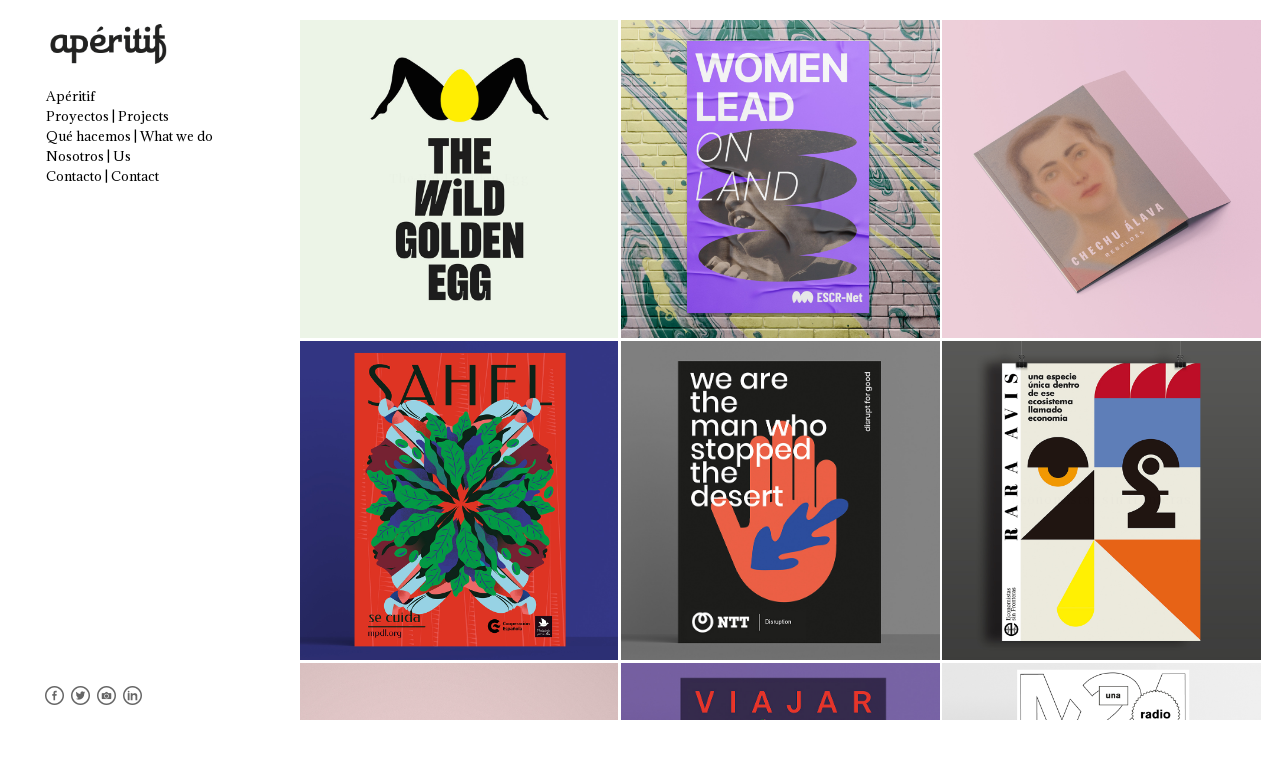

--- FILE ---
content_type: text/html; charset=UTF-8
request_url: https://www.le-aperitif.com/red-viveros---incubator-network/
body_size: 8162
content:
<!doctype html>
<html lang="en" site-body ng-controller="baseController" prefix="og: http://ogp.me/ns#">
<head>
        <title>Red viveros - Incubator network</title>
    <base href="/">
    <meta charset="UTF-8">
    <meta http-equiv="X-UA-Compatible" content="IE=edge,chrome=1">
    <meta name="viewport" content="width=device-width, initial-scale=1">

    <link rel="manifest" href="/manifest.webmanifest">

	
    <meta name="keywords" content="le-aperitif.com, Red viveros - Incubator network, diseño, creatividad, estrategia, publicidad, ilustración, design, graphic design, creativity, illustration, advertising">
    <meta name="generator" content="le-aperitif.com">
    <meta name="author" content="le-aperitif.com">

    <meta itemprop="name" content="Red viveros - Incubator network">
    <meta itemprop="url" content="https://www.le-aperitif.com/red-viveros---incubator-network/">

    <link rel="alternate" type="application/rss+xml" title="RSS Red viveros - Incubator network" href="/extra/rss" />
    <!-- Open Graph data -->
    <meta property="og:title" name="title" content="Red viveros - Incubator network">

	
    <meta property="og:site_name" content="APERITIF">
    <meta property="og:url" content="https://www.le-aperitif.com/red-viveros---incubator-network/">
    <meta property="og:type" content="website">

            <!--    This part will not change dynamically: except for Gallery image-->

    <meta property="og:image" content="https://dvqlxo2m2q99q.cloudfront.net/000_clients/153190/page/153190188lS1k.png">
    <meta property="og:image:height" content="2412">
    <meta property="og:image:width" content="3224">

    
    <meta property="fb:app_id" content="291101395346738">

    <!-- Twitter Card data -->
    <meta name="twitter:url" content="https://www.le-aperitif.com/red-viveros---incubator-network/">
    <meta name="twitter:title" content="Red viveros - Incubator network">

	
	<meta name="twitter:site" content="APERITIF">
    <meta name="twitter:creator" content="le-aperitif.com">

    <link rel="dns-prefetch" href="https://cdn.portfolioboxdns.com">

    	
    <link rel="icon" href="https://cdn.portfolioboxdns.com/pb3/application/_img/app/favicon.png" type="image/png"/>
    <link rel="shortcut icon" href="https://cdn.portfolioboxdns.com/pb3/application/_img/app/favicon.png" type="image/png" />
    

	<!-- sourcecss -->
<link rel="stylesheet" href="https://cdn.portfolioboxdns.com/pb3/application/_output/pb.out.front.ver.1764936980995.css" />
<!-- /sourcecss -->

    
            <script>
                var _gaq = _gaq || [];
                _gaq.push(['_setAccount', 'UA-63872632-1']);

                (function() {
                    var ga = document.createElement('script'); ga.type = 'text/javascript'; ga.async = true;
                    ga.src = ('https:' == document.location.protocol ? 'https://ssl' : 'http://www') + '.google-analytics.com/ga.js';
                    var s = document.getElementsByTagName('script')[0]; s.parentNode.insertBefore(ga, s);
                })();
            </script>
            

</head>
<body id="pb3-body" pb-style="siteBody.getStyles()" style="visibility: hidden;" ng-cloak class="{{siteBody.getClasses()}}" data-rightclick="{{site.EnableRightClick}}" data-imgshadow="{{site.ThumbDecorationHasShadow}}" data-imgradius="{{site.ThumbDecorationBorderRadius}}"  data-imgborder="{{site.ThumbDecorationBorderWidth}}">

<img ng-if="site.LogoDoUseFile == 1" ng-src="{{site.LogoFilePath}}" alt="" style="display:none;">

<pb-scrol-to-top></pb-scrol-to-top>

<div class="containerNgView" ng-view autoscroll="true" page-font-helper></div>

<div class="base" ng-cloak>
    <div ng-if="base.popup.show" class="popup">
        <div class="bg" ng-click="base.popup.close()"></div>
        <div class="content basePopup">
            <div ng-include="base.popup.view"></div>
        </div>
    </div>
</div>

<logout-front></logout-front>

<script src="https://cdn.portfolioboxdns.com/pb3/application/_output/3rd.out.front.ver.js"></script>

<!-- sourcejs -->
<script src="https://cdn.portfolioboxdns.com/pb3/application/_output/pb.out.front.ver.1764936980995.js"></script>
<!-- /sourcejs -->


<script>
    var isLoadedFromServer = true;
    var seeLiveMobApp = "";

    if(seeLiveMobApp == true || seeLiveMobApp == 1){
        if(pb.utils.isMobile() == true){
            pbAng.isMobileFront = seeLiveMobApp;
        }
    }
    var serverData = {
        siteJson : {"Guid":"189YJ94ppGtjjJ","Id":153190,"Url":"le-aperitif.com","IsUnpublished":0,"SecondaryUrl":"le-aperitif2.portfoliobox.net","AccountType":1,"LanguageId":0,"IsSiteLocked":0,"MetaValidationTag":null,"CustomCss":"","CustomHeaderBottom":null,"CustomBodyBottom":"","MobileLogoText":"APERITIF","MobileMenuBoxColor":"#ffffff","MobileLogoDoUseFile":1,"MobileLogoFileName":"1531901420588nx.png","MobileLogoFileHeight":142,"MobileLogoFileWidth":369,"MobileLogoFileNameS3Id":0,"MobileLogoFilePath":"https:\/\/dvqlxo2m2q99q.cloudfront.net\/000_clients\/153190\/file\/1531901420588nx.png","MobileLogoFontFamily":"BebasNeueRegular,sans-serif","MobileLogoFontSize":"8px","MobileLogoFontVariant":"regular","MobileLogoFontColor":"#757375","MobileMenuFontFamily":"'Merriweather', serif","MobileMenuFontSize":"8px","MobileMenuFontVariant":"regular","MobileMenuFontColor":"#000000","MobileMenuIconColor":"#000000","SiteTitle":"APERITIF","SeoKeywords":"dise\u00f1o, creatividad, estrategia, publicidad, ilustraci\u00f3n, design, graphic design, creativity, illustration, advertising","SeoDescription":"Un estudio para crear ideas y desarrollar proyectos que despierten hambre por m\u00e1s en marcas, negocios y gentes de todo el mundo que aman el trabajo bien hecho.","ShowSocialMediaLinks":1,"SocialButtonStyle":2,"SocialButtonColor":"#666666","SocialShowShareButtons":0,"SocialFacebookShareUrl":"https:\/\/www.facebook.com\/aperitif.studio","SocialFacebookUrl":"https:\/\/www.facebook.com\/aperitif.studio","SocialTwitterUrl":"https:\/\/twitter.com\/aperitifstudio","SocialFlickrUrl":null,"SocialLinkedInUrl":"https:\/\/www.linkedin.com\/company\/ap\u00e9ritif","SocialGooglePlusUrl":null,"SocialPinterestUrl":null,"SocialInstagramUrl":"https:\/\/www.instagram.com\/aperitif_studio\/","SocialBlogUrl":null,"SocialFollowButton":0,"SocialFacebookPicFileName":null,"SocialHideLikeButton":1,"SocialFacebookPicFileNameS3Id":0,"SocialFacebookPicFilePath":null,"BgImagePosition":1,"BgUseImage":0,"BgColor":"#ffffff","BgFileName":"","BgFileWidth":null,"BgFileHeight":null,"BgFileNameS3Id":null,"BgFilePath":null,"BgBoxColor":"#ffffff","LogoDoUseFile":1,"LogoText":"APERITIF","LogoFileName":"15319014204ZVJ6.png","LogoFileHeight":142,"LogoFileWidth":369,"LogoFileNameS3Id":0,"LogoFilePath":"https:\/\/dvqlxo2m2q99q.cloudfront.net\/000_clients\/153190\/file\/15319014204ZVJ6.png","LogoDisplayHeight":"48px","LogoFontFamily":"BebasNeueRegular,sans-serif","LogoFontVariant":"regular","LogoFontSize":"17px","LogoFontColor":"#000000","LogoFontSpacing":null,"LogoFontUpperCase":null,"ActiveMenuFontIsUnderline":0,"ActiveMenuFontIsItalic":0,"ActiveMenuFontIsBold":0,"ActiveMenuFontColor":null,"HoverMenuFontIsUnderline":0,"HoverMenuFontIsItalic":0,"HoverMenuFontIsBold":0,"HoverMenuBackgroundColor":null,"ActiveMenuBackgroundColor":null,"MenuFontFamily":"'Adamina', serif","MenuFontVariant":"regular","MenuFontSize":"13px","MenuFontColor":"#000000","MenuFontColorHover":"#d47831","MenuBoxColor":"#ffffff","MenuBoxBorder":0,"MenuFontSpacing":"0px","MenuFontUpperCase":0,"H1FontFamily":"BebasNeueRegular,sans-serif","H1FontVariant":"regular","H1FontColor":"#f7f7f7","H1FontSize":"17px","H1Spacing":"0px","H1UpperCase":null,"H2FontFamily":"BebasNeueRegular,sans-serif","H2FontVariant":"regular","H2FontColor":"#f7edf7","H2FontSize":"18px","H2Spacing":"0px","H2UpperCase":null,"H3FontFamily":"'Merriweather', serif","H3FontVariant":"regular","H3FontColor":"#666666","H3FontSize":"16px","H3Spacing":"0px","H3UpperCase":null,"PFontFamily":"Helvetica, Arial, sans-serif","PFontVariant":null,"PFontColor":"#666666","PFontSize":"11px","PLineHeight":"16px","PLinkColor":"#000000","PLinkColorHover":"#e8480e","PSpacing":"0px","PUpperCase":0,"ListFontFamily":"'Merriweather', serif","ListFontVariant":"regular","ListFontColor":"#3b393b","ListFontSize":"12px","ListSpacing":"3px","ListUpperCase":0,"ButtonColor":"#69b0bf","ButtonHoverColor":"#326772","ButtonTextColor":"#ffffff","SiteWidth":3,"ImageQuality":null,"DznLayoutGuid":15,"DsnLayoutViewFile":"left04","DsnLayoutTitle":"left04","DsnLayoutType":"left","DsnMobileLayoutGuid":3,"DsnMobileLayoutViewFile":"mobilemenu03","DsnMobileLayoutTitle":"mobilemenu03","FaviconFileNameS3Id":0,"FaviconFileName":null,"FaviconFilePath":null,"ThumbDecorationBorderRadius":"0px","ThumbDecorationBorderWidth":"0px","ThumbDecorationBorderColor":null,"ThumbDecorationHasShadow":0,"MobileLogoDisplayHeight":"23px","IsFooterActive":0,"FooterContent":"<p>\u00a9 Ap\u00e9ritif. C\/San Vicente Ferrer 7, 30 drcha. 28004 Madrid<\/p>\n","MenuIsInfoBoxActive":0,"MenuInfoBoxText":"<p><span style=\"color:#000000;\"><span style=\"font-size:9px;\">*Selecci\u00f3n de trabajos de mi paso por WYSIWYG\u00a0como Directora Creativa Ejecutiva.<\/span><\/span><\/p>\n","MenuImageFileName":"153190PMfLfbzP.png","MenuImageFileNameS3Id":0,"MenuImageFilePath":"https:\/\/dvqlxo2m2q99q.cloudfront.net\/000_clients\/153190\/file\/153190PMfLfbzP.png","FontCss":"<link id='sitefonts' href='https:\/\/fonts.googleapis.com\/css?subset=latin,latin-ext,greek,cyrillic&family=Adamina:regular|Merriweather:regular' rel='stylesheet' type='text\/css'>","ShopSettings":{"Guid":"153190k38DchcN","SiteId":153190,"ShopName":null,"Email":null,"ResponseSubject":null,"ResponseEmail":null,"ReceiptNote":null,"PaymentMethod":null,"InvoiceDueDays":30,"HasStripeUserData":null,"Address":null,"Zip":null,"City":null,"CountryCode":null,"OrgNr":null,"PayPalEmail":null,"Currency":null,"ShippingInfo":null,"ReturnPolicy":null,"TermsConditions":null,"ShippingRegions":[],"TaxRegions":[]},"UserTranslatedText":{"Guid":"153190qTvOH4NC","SiteId":153190,"Message":"Message","YourName":"Your Name","EnterTheLetters":"Enter The Letters","Send":"Send","ThankYou":"Thank you","Refresh":"Refresh","Follow":"Follow","Comment":"Comment","Share":"Share","CommentOnPage":"Comment On Page","ShareTheSite":"Share The Site","ShareThePage":"Share The Page","AddToCart":"Add to cart","ItemWasAddedToTheCart":"The item was added to the cart","Item":"Item","YourCart":"Your cart","YourInfo":"Your info","Quantity":"Quantity","Product":"Product","ItemInCart":"Item In Cart","BillingAddress":"Billing Address","ShippingAddress":"Shipping Address","OrderSummary":"Order Summary","ProceedToPay":"Proceed To Payment","Payment":"Payment","CardPayTitle":"Credit card information","PaypalPayTitle":"This shop uses paypal to process your payment","InvoicePayTitle":"This shop uses invoice to collect your payment","ProceedToPaypal":"Proceed to paypal to pay","ConfirmInvoice":"Confirm and receive invoice","NameOnCard":"Name on card","APrice":"A price","Options":"Options","SelectYourCountry":"Select your country","Remove":"Remove","NetPrice":"Net price","Vat":"Vat","ShippingCost":"Shipping cost","TotalPrice":"Total price","Name":"Name","Address":"Address","Zip":"Zip","City":"City","State":"State\/Province","Country":"Country","Email":"Email","Phone":"Phone","ShippingInfo":"Shipping info","Checkout":"Checkout","Organization":"Organization","DescriptionOrder":"Description","InvoiceDate":"Invoice Date","ReceiptDate":"Receipt Date","AmountDue":"Amount Due","AmountPaid":"Amount Paid","ConfirmAndCheckout":"Confirm and checkout","Back":"Back","Pay":"Pay","ClickToPay":"Click to pay","AnErrorHasOccurred":"An error has occurred","PleaseContactUs":"Please contact us","Receipt":"Receipt","Print":"Print","Date":"Date","OrderNr":"Order nr","PayedWith":"Payed with","Seller":"Seller","HereIsYourReceipt":"Here is your receipt","AcceptTheTerms":"I accept the terms & refund policy","Unsubscribe":"Unsubscribe","ViewThisOnline":"View This Online","Price":"Price","SubTotal":"Subtotal","Tax":"Tax","OrderCompleteMessage":"Please download your receipt.","DownloadReceipt":"Download Receipt","ReturnTo":"Return to site","ItemPurchasedFrom":"items was purchased from","SameAs":"Same As","SoldOut":"SOLD OUT","ThisPageIsLocked":"This page is locked","Invoice":"Invoice","BillTo":"Bill to:","Ref":"Reference no.","DueDate":"Due date","Notes":"Notes:","CookieMessage":"We are using cookies to give you the best experience on our site. By continuing to use this website you are agreeing to the use of cookies.","CompleteOrder":"Thank you for your order!","Prev":"Previous","Next":"Next","Tags":"Tags","Description":"Description","Educations":"Education","Experiences":"Experience","Awards":"Awards","Exhibitions":"Exhibitions","Skills":"Skills","Interests":"Interests","Languages":"Languages","Contacts":"Contacts","Present":"Present","created_at":"2014-03-05 11:48:48","updated_at":"2018-01-10 12:01:00"},"GoogleAnalyticsSnippet":"\n        <script type='text\/javascript''>\n            var _gaq = _gaq || [];\n            _gaq.push(['_setAccount', 'UA-63872632-1']);\n            _gaq.push(['_trackPageview']);\n\n            (function() {\n                var ga = document.createElement('script'); ga.type = 'text\/javascript'; ga.async = true;\n                ga.src = ('https:' == document.location.protocol ? 'https:\/\/ssl' : 'http:\/\/www') + '.google-analytics.com\/ga.js';\n                var s = document.getElementsByTagName('script')[0]; s.parentNode.insertBefore(ga, s);\n            })();\n\n        \n        ","GoogleAnalyticsObjects":"{\"objType\":\"_gaq\",\"account\":\"_gaq.push(['_setAccount', 'UA-63872632-1']);\",\"pages\":[\"_gaq.push(['_trackPageview', $locationProvider.path()]);\"]}","EnableRightClick":1,"EnableCookie":0,"EnableRSS":null,"SiteBGThumb":null,"ClubType":null,"ClubMemberAtSiteId":null,"ProfileImageFileName":null,"ProfileImageS3Id":null,"CoverImageFileName":null,"CoverImageS3Id":null,"ProfileImageFilePath":null,"CoverImageFilePath":null,"StandardBgImage":null,"NrOfProLikes":0,"NrOfFreeLikes":0,"NrOfLikes":0,"ClientCountryCode":"ES","HasRequestedSSLCert":3,"CertNextUpdateDate":1731238357,"IsFlickrWizardComplete":null,"FlickrNsId":null,"SignUpAccountType":null,"created_at":1394016528000},
        pageJson : {"Guid":"153190188PaDN","PageTitle":"Red viveros - Incubator network","Uri":"red-viveros---incubator-network","IsStartPage":0,"IsFavorite":0,"IsUnPublished":0,"IsPasswordProtected":0,"SeoDescription":"","BlockContent":"<span id=\"VERIFY_153190188PaDN_HASH\" class=\"DO_NOT_REMOVE_OR_COPY_AND_KEEP_IT_TOP ng-scope\" style=\"display:none;width:0;height:0;position:fixed;top:-10px;z-index:-10\"><\/span>\n<div class=\"row ng-scope\" id=\"RWMRKINER\">\n<div class=\"column\" id=\"BXSJDMMBV\">\n<div class=\"block\" id=\"YUFXLNFZF\">\n<div class=\"text\" contenteditable=\"false\" style=\"position: relative;\"><table border=\"1\" cellpadding=\"1\" cellspacing=\"1\" style=\"width:650px\">\n\t<tbody>\n\t\t<tr>\n\t\t\t<td>\n\t\t\t<p><strong>MEMORIA RED DE VIVEROS DE EMPRESAS DE MADRID<\/strong><\/p>\n\n\t\t\t<p>Madrid promueve y apoya la creaci\u00f3n de empresas a trav\u00e9s de su red de viveros distribuida por toda la ciudad. En ellos, las empresas j\u00f3venes encuentran apoyo financiero, log\u00edstico, de promoci\u00f3n, formaci\u00f3n y networking.<\/p>\n\n\t\t\t<p>En 2017 nos encargaron el dise\u00f1o de su memoria de actividades de todo 2016.&nbsp;<\/p>\n\t\t\t<\/td>\n\t\t\t<td style=\"width:50px\">&nbsp;<\/td>\n\t\t\t<td>\n\t\t\t<p><span style=\"color:#FFA07A\"><strong>INCUBATOR NETWORK REPORT<\/strong><\/span><\/p>\n\n\t\t\t<p><span style=\"color:#FFA07A\"><span style=\"font-size:11px\">Madrid promotes and supports the creation of new companies, through its incubator network throughout town. In them, young companies find the help they need in all fields: finance, logistics, promocion, training and networking.<\/span><\/span><\/p>\n\n\t\t\t<p><span style=\"color:#FFA07A\">In 2017, we were asigned the design for their 2016 activities report book.<\/span><\/p>\n\t\t\t<\/td>\n\t\t<\/tr>\n\t<\/tbody>\n<\/table>\n\n<p>&nbsp;<\/p>\n<\/div>\n<span class=\"movehandle\"><\/span><span class=\"confhandle\"><\/span>\n<\/div>\n<\/div>\n<\/div>","DescriptionPosition":2,"ListImageMargin":"20px","ListImageSize":0,"BgImage":null,"BgImageHeight":0,"BgImageWidth":0,"BgImagePosition":0,"BgImageS3LocationId":0,"PageBGThumb":null,"AddedToClubId":null,"DznTemplateGuid":10,"DsnTemplateType":"galleries","DsnTemplateSubGroup":"horizontals","DsnTemplatePartDirective":"part-gallery-horizontal","DsnTemplateViewFile":"horizontalstyled","DsnTemplateProperties":[{"type":"main-text-prop","position":"contentPanel"},{"type":"main-text-position-prop","position":"displaySettings","settings":{"enablePreStyle":0}},{"type":"gallery-prop","position":"contentPanel"},{"type":"image-size-prop","position":"displaySettings"},{"type":"image-margin-prop","position":"displaySettings"},{"type":"show-list-text-prop","position":"displaySettings"}],"DsnTemplateHasPicview":1,"DsnTemplateIsCustom":null,"DsnTemplateCustomTitle":null,"DsnTemplateCustomHtml":"","DsnTemplateCustomCss":"","DsnTemplateCustomJs":"","DznPicviewGuid":10,"DsnPicviewSettings":{"ShowTextPosition":1,"ShowEffect":1,"ShowTiming":1,"ShowPauseTiming":1},"DsnPicviewViewFile":"lightbox","DsnPicViewIsLinkable":0,"Picview":{"Fx":"fade","Timing":10000,"PauseTiming":1,"TextPosition":0,"BgSize":null},"DoShowGalleryItemListText":1,"FirstGalleryItemGuid":null,"GalleryItems":[{"Guid":"153190188lS1k","SiteId":153190,"PageGuid":"153190188PaDN","FileName":"153190188lS1k.png","S3LocationId":0,"VideoThumbUrl":null,"VideoUrl":null,"VideoItemGuid":null,"Height":2412,"Width":3224,"Idx":0,"ListText":"","TextContent":""}],"Slideshow":{"Fx":null,"Timing":10000,"PauseTiming":0,"TextPosition":0,"BgSize":null},"AddedToExpo":0,"FontCss":"","CreatedAt":"2018-01-09 09:31:11"},
        menuJson : [{"Guid":"15319015257EmKG","SiteId":153190,"PageGuid":null,"Title":"Ap\u00e9ritif","Url":"que_somos_what_we_are","Target":"","ListOrder":0,"ParentGuid":null,"created_at":"2015-09-15 10:07:14","updated_at":"2021-07-16 11:12:50","Children":[]},{"Guid":"153190FRXuTzCB","SiteId":153190,"PageGuid":"153190zwvGPQLd","Title":"Proyectos | Projects","Url":"\/proyectos","Target":"_self","ListOrder":1,"ParentGuid":null,"created_at":"2019-11-08 10:57:57","updated_at":"2020-08-26 17:28:44","Children":[]},{"Guid":"153190BdyNwo9f","SiteId":153190,"PageGuid":"15319015243iVfy","Title":"Qu\u00e9 hacemos | What we do","Url":"\/que_hacemos_what_we_do","Target":"_self","ListOrder":2,"ParentGuid":null,"created_at":"2018-01-11 14:12:19","updated_at":"2019-11-08 10:49:28","Children":[]},{"Guid":"15319015257rksR","SiteId":153190,"PageGuid":"15319015244L8kg","Title":"Nosotros | Us","Url":"nosotros_us","Target":"_self","ListOrder":3,"ParentGuid":null,"created_at":"2015-09-15 10:21:17","updated_at":"2018-01-11 14:12:19","Children":[]},{"Guid":"1531901463JU4k","SiteId":153190,"PageGuid":"1531901463wVd6","Title":"Contacto | Contact","Url":"acerca-de-m","Target":"_self","ListOrder":4,"ParentGuid":null,"created_at":"2014-03-05 12:00:41","updated_at":"2018-01-11 14:12:19","Children":[]}],
        timestamp: 1752743155,
        resourceVer: 379,
        frontDictionaryJson: {"common":{"text404":"The page you are looking for does not exist!","noStartPage":"You don't have a start page","noStartPageText1":"Use any page as your start page or create a new page.","noStartPageText2":"How do I use an an existing page as my start page?","noStartPageText3":"- Click on PAGES (In the admin panel to the right)","noStartPageText4":"- Click on the page you want to have as your start page.","noStartPageText5":"- Toggle the Start page switch.","noStartPage2":"This website doesn't have any start page","loginAt":"Login at","toManage":"to manage the website.","toAddContent":"to add content.","noContent1":"Create your first page","noContent11":"Create your first page","noContent111":"Click on New Page","noContent2":"Click on <span>new page<\/span> to add your content to galleries, blogs, e-commerce and much more","noContent":"This website doesn't have any content","onlinePortfolioWebsite":"Online portfolio website","addToCartMessage":"The item has been added to your cart","iaccepthe":"I accept the","termsandconditions":"terms & conditions","andthe":"and the","returnpolicy":"return policy","admin":"Admin","back":"Back","edit":"Edit","appreciate":"Appreciate","portfolioboxLikes":"Portfoliobox Likes","like":"Like","youCanOnlyLikeOnce":"You can only like once","search":"Search","blog":"Blog","allow":"Allow","allowNecessary":"Allow Necessary","leaveWebsite":"Leave Website"},"monthName":{"january":"January","february":"February","march":"March","april":"April","may":"May","june":"June","july":"July","august":"August","september":"September","october":"October","november":"November","december":"December"}}    };

    var allowinfscroll = "false";
    allowinfscroll = (allowinfscroll == undefined) ? true : (allowinfscroll == 'true') ? true : false;

    var isAdmin = false;
    var addScroll = false;
    var expTimer = false;

    $('body').css({
        visibility: 'visible'
    });

    pb.initializer.start(serverData,isAdmin,function(){
        pbAng.App.start();
    });

    //add for custom JS
    var tempObj = {};
</script>

<script>
    window.pb_analytic = {
        ver: 3,
        s_id: (pb && pb.data && pb.data.site) ? pb.data.site.Id : 0,
        h_s_id: "4eca1d923bf2cd73ea8a4a70200c750b",
    }
</script>
<script defer src="https://cdn.portfolioboxdns.com/0000_static/app/analytics.min.js"></script>


<!--<script type="text/javascript" src="https://maps.google.com/maps/api/js?sensor=true"></script>-->


                    <script type="application/ld+json">
                    {
                        "@context": "https://schema.org/",
                        "@type": "WebSite",
                        "url": "https://www.le-aperitif.com/red-viveros---incubator-network",
                        "name": "APERITIF",
                        "author": {
                            "@type": "Person",
                            "name": "Marga Castaño"
                        },
                        "description": "Un estudio para crear ideas y desarrollar proyectos que despierten hambre por más en marcas, negocios y gentes de todo el mundo que aman el trabajo bien hecho.",
                        "publisher": "APERITIF"
                    }
                    </script>
                
                        <script type="application/ld+json">
                        {
                            "@context": "https://schema.org/",
                            "@type": "CreativeWork",
                            "url": "https://www.le-aperitif.com/red-viveros---incubator-network",
                        "image":[
                                {
                                    "@type": "ImageObject",
                                    "image": "https://dvqlxo2m2q99q.cloudfront.net/000_clients/153190/page/153190188lS1k.png",
                                    "contentUrl": "https://dvqlxo2m2q99q.cloudfront.net/000_clients/153190/page/153190188lS1k.png",
                                    "description": "No Description",
                                    "name": "Red viveros - Incubator network",
                                    "height": "2412",
                                    "width": "3224"
                                }
                                ]
                    }
                    </script>
                    
<script src="https://www.google.com/recaptcha/api.js?render=explicit" defer></script>

</body>
<return-to-mobile-app></return-to-mobile-app>
<public-cookie></public-cookie>
</html>